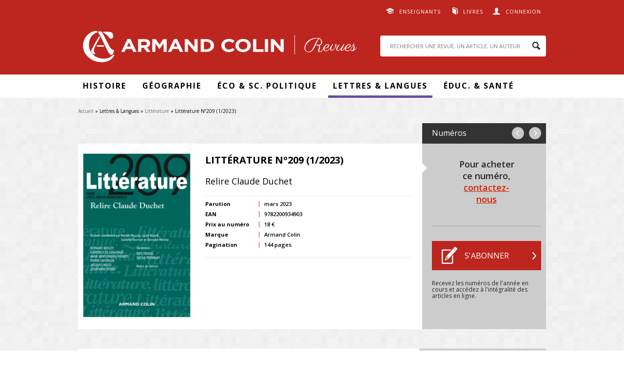

--- FILE ---
content_type: text/html; charset=utf-8
request_url: https://www.revues.armand-colin.com/lettres-langues/litterature/litterature-no209-12023
body_size: 36661
content:
<!DOCTYPE html>
<html lang="fr" dir="ltr"
  xmlns:content="http://purl.org/rss/1.0/modules/content/"
  xmlns:dc="http://purl.org/dc/terms/"
  xmlns:foaf="http://xmlns.com/foaf/0.1/"
  xmlns:og="http://ogp.me/ns#"
  xmlns:rdfs="http://www.w3.org/2000/01/rdf-schema#"
  xmlns:sioc="http://rdfs.org/sioc/ns#"
  xmlns:sioct="http://rdfs.org/sioc/types#"
  xmlns:skos="http://www.w3.org/2004/02/skos/core#"
  xmlns:xsd="http://www.w3.org/2001/XMLSchema#">
<head>
  <meta http-equiv="Content-Type" content="text/html; charset=utf-8" />
<link rel="shortcut icon" href="http://www.revues.armand-colin.com/sites/all/themes/dunodrevue_base/favicon.ico" type="image/vnd.microsoft.icon" />
<meta name="tdm-reservation" content="1" />
<script type="text/javascript">window.gdprAppliesGlobally=true;(function(){function a(e){if(!window.frames[e]){if(document.body&&document.body.firstChild){var t=document.body;var n=document.createElement("iframe");n.style.display="none";n.name=e;n.title=e;t.insertBefore(n,t.firstChild)}
else{setTimeout(function(){a(e)},5)}}}function e(n,r,o,c,s){function e(e,t,n,a){if(typeof n!=="function"){return}if(!window[r]){window[r]=[]}var i=false;if(s){i=s(e,t,n)}if(!i){window[r].push({command:e,parameter:t,callback:n,version:a})}}e.stub=true;function t(a){if(!window[n]||window[n].stub!==true){return}if(!a.data){return}
var i=typeof a.data==="string";var e;try{e=i?JSON.parse(a.data):a.data}catch(t){return}if(e[o]){var r=e[o];window[n](r.command,r.parameter,function(e,t){var n={};n[c]={returnValue:e,success:t,callId:r.callId};a.source.postMessage(i?JSON.stringify(n):n,"*")},r.version)}}
if(typeof window[n]!=="function"){window[n]=e;if(window.addEventListener){window.addEventListener("message",t,false)}else{window.attachEvent("onmessage",t)}}}e("__tcfapi","__tcfapiBuffer","__tcfapiCall","__tcfapiReturn");a("__tcfapiLocator");(function(e){
var t=document.createElement("script");t.id="spcloader";t.type="text/javascript";t.async=true;t.src="https://sdk.privacy-center.org/"+e+"/loader.js?target="+document.location.hostname;t.charset="utf-8";var n=document.getElementsByTagName("script")[0];n.parentNode.insertBefore(t,n)})("a6aa1a48-a18c-4d91-8e3a-2d4a1ef9ec9a")})();</script>
<script type="text/javascript">
window.didomiOnReady = window.didomiOnReady || [];
window.didomiOnReady.push(function (Didomi) {
    jQuery('#didomi-preferences').on('click touch', function () {
      Didomi.preferences.show('purposes');
    });
});
</script><meta name="description" content="Relire Claude Duchet" />
<link rel="canonical" href="http://www.revues.armand-colin.com/lettres-langues/litterature/litterature-no209-12023" />
<link rel="shortlink" href="http://www.revues.armand-colin.com/node/18347" />
  <title>Littérature Nº209 (1/2023) | Armand Colin Revues</title>
  <style type="text/css" media="all">
@import url("http://www.revues.armand-colin.com/modules/system/system.base.css?t94ezk");
@import url("http://www.revues.armand-colin.com/modules/system/system.menus.css?t94ezk");
@import url("http://www.revues.armand-colin.com/modules/system/system.messages.css?t94ezk");
@import url("http://www.revues.armand-colin.com/modules/system/system.theme.css?t94ezk");
</style>
<style type="text/css" media="all">
@import url("http://www.revues.armand-colin.com/sites/all/modules/contrib/simplenews/simplenews.css?t94ezk");
@import url("http://www.revues.armand-colin.com/modules/field/theme/field.css?t94ezk");
@import url("http://www.revues.armand-colin.com/modules/node/node.css?t94ezk");
@import url("http://www.revues.armand-colin.com/modules/search/search.css?t94ezk");
@import url("http://www.revues.armand-colin.com/modules/user/user.css?t94ezk");
@import url("http://www.revues.armand-colin.com/sites/all/modules/contrib/views/css/views.css?t94ezk");
@import url("http://www.revues.armand-colin.com/sites/all/modules/contrib/ckeditor/css/ckeditor.css?t94ezk");
</style>
<style type="text/css" media="all">
@import url("http://www.revues.armand-colin.com/sites/all/modules/contrib/better_messages/better_messages_admin.css?t94ezk");
@import url("http://www.revues.armand-colin.com/sites/all/modules/contrib/better_messages/skins/default/better_messages.css?t94ezk");
@import url("http://www.revues.armand-colin.com/sites/all/modules/contrib/ctools/css/ctools.css?t94ezk");
@import url("http://www.revues.armand-colin.com/sites/all/modules/contrib/lightbox2/css/lightbox.css?t94ezk");
@import url("http://www.revues.armand-colin.com/sites/all/modules/contrib/date/date_api/date.css?t94ezk");
</style>
<style type="text/css" media="all">
@import url("http://www.revues.armand-colin.com/sites/all/themes/prime/stylesheets/prime_style.css?t94ezk");
@import url("http://www.revues.armand-colin.com/sites/all/themes/dunodrevue_base/stylesheets/dunodrevue_base_style.css?t94ezk");
@import url("http://www.revues.armand-colin.com/sites/all/themes/dunodrevue_base/javascripts/vendor/slick/slick.css?t94ezk");
</style>
<style type="text/css" media="print">
@import url("http://www.revues.armand-colin.com/sites/all/themes/prime/stylesheets/prime_print.css?t94ezk");
@import url("http://www.revues.armand-colin.com/sites/all/themes/dunodrevue_base/stylesheets/dunodrevue_base_print.css?t94ezk");
</style>
  <script type="text/javascript" defer="defer" src="http://www.revues.armand-colin.com/sites/default/files/google_tag/revues_armand_colin/google_tag.script.js?t94ezk"></script>
<script type="text/javascript" src="http://www.revues.armand-colin.com/sites/all/modules/contrib/jquery_update/replace/jquery/1.12/jquery.min.js?v=1.12.4"></script>
<script type="text/javascript" src="http://www.revues.armand-colin.com/misc/jquery-extend-3.4.0.js?v=1.12.4"></script>
<script type="text/javascript" src="http://www.revues.armand-colin.com/misc/jquery-html-prefilter-3.5.0-backport.js?v=1.12.4"></script>
<script type="text/javascript" src="http://www.revues.armand-colin.com/misc/jquery.once.js?v=1.2"></script>
<script type="text/javascript" src="http://www.revues.armand-colin.com/misc/drupal.js?t94ezk"></script>
<script type="text/javascript" src="http://www.revues.armand-colin.com/sites/all/modules/contrib/jquery_update/js/jquery_browser.js?v=0.0.1"></script>
<script type="text/javascript" src="http://www.revues.armand-colin.com/sites/all/modules/contrib/beautytips/js/jquery.bt.min.js?v=0.9.5-rc1"></script>
<script type="text/javascript" src="http://www.revues.armand-colin.com/sites/all/modules/contrib/beautytips/js/beautytips.min.js?v=7.x-2.x"></script>
<script type="text/javascript" src="http://www.revues.armand-colin.com/sites/default/files/languages/fr_GSSRMmKIRgkSNCJvAc61jLctCctf9Ip0bPOfcyg32oc.js?t94ezk"></script>
<script type="text/javascript" src="http://www.revues.armand-colin.com/sites/all/modules/contrib/lightbox2/js/lightbox.js?t94ezk"></script>
<script type="text/javascript">
<!--//--><![CDATA[//><!--
var addthis_config = addthis_config||{};
    addthis_config.ui_email_from = 'revues@armand-colin.com';
var addthis_share = {
      url_transforms : {
        shorten: {
          twitter: 'bitly'
        }
      },
      shorteners : {
        bitly : {}
      }
    }
//--><!]]>
</script>
<script type="text/javascript" src="http://www.revues.armand-colin.com/sites/all/modules/contrib/field_group/field_group.js?t94ezk"></script>
<script type="text/javascript" src="http://www.revues.armand-colin.com/sites/all/themes/prime/javascripts/prime.js?t94ezk"></script>
<script type="text/javascript" src="http://www.revues.armand-colin.com/sites/all/themes/dunodrevue_base/javascripts/chosen.jquery.min.js?t94ezk"></script>
<script type="text/javascript" src="http://www.revues.armand-colin.com/sites/all/themes/dunodrevue_base/javascripts/jquery.matchHeight-min.js?t94ezk"></script>
<script type="text/javascript" src="http://www.revues.armand-colin.com/sites/all/themes/dunodrevue_base/javascripts/vendor/slick/slick.min.js?t94ezk"></script>
<script type="text/javascript" src="http://www.revues.armand-colin.com/sites/all/themes/dunodrevue_base/javascripts/dunodrevue_base.js?t94ezk"></script>
<script type="text/javascript">
<!--//--><![CDATA[//><!--
jQuery.extend(Drupal.settings, {"basePath":"\/","pathPrefix":"","setHasJsCookie":0,"ajaxPageState":{"theme":"dunodrevue_base","theme_token":"UA87pr4cwRL_ovTwiZ3O3wgg6u94_NiXOh8DxJg0NJ4","js":{"http:\/\/www.revues.armand-colin.com\/sites\/default\/files\/google_tag\/revues_armand_colin\/google_tag.script.js":1,"sites\/all\/modules\/contrib\/jquery_update\/replace\/jquery\/1.12\/jquery.min.js":1,"misc\/jquery-extend-3.4.0.js":1,"misc\/jquery-html-prefilter-3.5.0-backport.js":1,"misc\/jquery.once.js":1,"misc\/drupal.js":1,"sites\/all\/modules\/contrib\/jquery_update\/js\/jquery_browser.js":1,"sites\/all\/modules\/contrib\/beautytips\/js\/jquery.bt.min.js":1,"sites\/all\/modules\/contrib\/beautytips\/js\/beautytips.min.js":1,"public:\/\/languages\/fr_GSSRMmKIRgkSNCJvAc61jLctCctf9Ip0bPOfcyg32oc.js":1,"sites\/all\/modules\/contrib\/lightbox2\/js\/lightbox.js":1,"0":1,"sites\/all\/modules\/contrib\/field_group\/field_group.js":1,"sites\/all\/themes\/prime\/javascripts\/prime.js":1,"sites\/all\/themes\/dunodrevue_base\/javascripts\/chosen.jquery.min.js":1,"sites\/all\/themes\/dunodrevue_base\/javascripts\/jquery.matchHeight-min.js":1,"sites\/all\/themes\/dunodrevue_base\/javascripts\/vendor\/slick\/slick.min.js":1,"sites\/all\/themes\/dunodrevue_base\/javascripts\/dunodrevue_base.js":1},"css":{"modules\/system\/system.base.css":1,"modules\/system\/system.menus.css":1,"modules\/system\/system.messages.css":1,"modules\/system\/system.theme.css":1,"sites\/all\/modules\/contrib\/simplenews\/simplenews.css":1,"modules\/field\/theme\/field.css":1,"modules\/node\/node.css":1,"modules\/search\/search.css":1,"modules\/user\/user.css":1,"sites\/all\/modules\/contrib\/views\/css\/views.css":1,"sites\/all\/modules\/contrib\/ckeditor\/css\/ckeditor.css":1,"sites\/all\/modules\/contrib\/better_messages\/better_messages_admin.css":1,"sites\/all\/modules\/contrib\/better_messages\/skins\/default\/better_messages.css":1,"sites\/all\/modules\/contrib\/ctools\/css\/ctools.css":1,"sites\/all\/modules\/contrib\/lightbox2\/css\/lightbox.css":1,"sites\/all\/modules\/contrib\/date\/date_api\/date.css":1,"sites\/all\/themes\/prime\/stylesheets\/prime_style.css":1,"sites\/all\/themes\/dunodrevue_base\/stylesheets\/dunodrevue_base_style.css":1,"sites\/all\/themes\/dunodrevue_base\/stylesheets\/plugins\/chosen.css":1,"sites\/all\/themes\/dunodrevue_base\/javascripts\/vendor\/slick\/slick.css":1,"sites\/all\/themes\/prime\/stylesheets\/prime_print.css":1,"sites\/all\/themes\/dunodrevue_base\/stylesheets\/dunodrevue_base_print.css":1}},"lightbox2":{"rtl":"0","file_path":"\/(\\w\\w\/)public:\/","default_image":"\/sites\/all\/modules\/contrib\/lightbox2\/images\/brokenimage.jpg","border_size":10,"font_color":"000","box_color":"fff","top_position":"","overlay_opacity":"0.8","overlay_color":"000","disable_close_click":true,"resize_sequence":0,"resize_speed":400,"fade_in_speed":400,"slide_down_speed":600,"use_alt_layout":false,"disable_resize":false,"disable_zoom":false,"force_show_nav":false,"show_caption":true,"loop_items":false,"node_link_text":"Voir les d\u00e9tails de l\u0026#039;image","node_link_target":false,"image_count":"Image !current sur !total","video_count":"Vid\u00e9o !current sur !total","page_count":"Page !current sur !total","lite_press_x_close":"Appuyez sur \u003Ca href=\u0022#\u0022 onclick=\u0022hideLightbox(); return FALSE;\u0022\u003E\u003Ckbd\u003Ex\u003C\/kbd\u003E\u003C\/a\u003E pour fermer","download_link_text":"","enable_login":false,"enable_contact":false,"keys_close":"c x 27","keys_previous":"p 37","keys_next":"n 39","keys_zoom":"z","keys_play_pause":"32","display_image_size":"original","image_node_sizes":"()","trigger_lightbox_classes":"","trigger_lightbox_group_classes":"","trigger_slideshow_classes":"","trigger_lightframe_classes":"","trigger_lightframe_group_classes":"","custom_class_handler":0,"custom_trigger_classes":"","disable_for_gallery_lists":true,"disable_for_acidfree_gallery_lists":true,"enable_acidfree_videos":true,"slideshow_interval":5000,"slideshow_automatic_start":true,"slideshow_automatic_exit":true,"show_play_pause":true,"pause_on_next_click":false,"pause_on_previous_click":true,"loop_slides":false,"iframe_width":600,"iframe_height":400,"iframe_border":1,"enable_video":false,"useragent":"Mozilla\/5.0 (Macintosh; Intel Mac OS X 10_15_7) AppleWebKit\/537.36 (KHTML, like Gecko) Chrome\/131.0.0.0 Safari\/537.36; ClaudeBot\/1.0; +claudebot@anthropic.com)"},"beautytipStyles":{"default":{"cssStyles":[]},"plain":[],"netflix":{"positions":["right","left"],"fill":"#FFF","padding":5,"shadow":true,"shadowBlur":12,"strokeStyle":"#B9090B","spikeLength":50,"spikeGirth":60,"cornerRadius":10,"centerPointY":0.1,"overlap":-8,"cssStyles":{"fontSize":"12px","fontFamily":"arial,helvetica,sans-serif"}},"facebook":{"fill":"#F7F7F7","padding":8,"strokeStyle":"#B7B7B7","cornerRadius":0,"cssStyles":{"fontFamily":"\u0022lucida grande\u0022,tahoma,verdana,arial,sans-serif","fontSize":"11px"}},"transparent":{"fill":"rgba(0, 0, 0, .8)","padding":20,"strokeStyle":"#CC0","strokeWidth":3,"spikeLength":40,"spikeGirth":40,"cornerRadius":40,"cssStyles":{"color":"#FFF","fontWeight":"bold"}},"big-green":{"fill":"#00FF4E","padding":20,"strokeWidth":0,"spikeLength":40,"spikeGirth":40,"cornerRadius":15,"cssStyles":{"fontFamily":"\u0022lucida grande\u0022,tahoma,verdana,arial,sans-serif","fontSize":"14px"}},"google-maps":{"positions":["top","bottom"],"fill":"#FFF","padding":15,"strokeStyle":"#ABABAB","strokeWidth":1,"spikeLength":65,"spikeGirth":40,"cornerRadius":25,"centerPointX":0.9,"cssStyles":[]},"hulu":{"fill":"#F4F4F4","strokeStyle":"#666666","spikeLength":20,"spikeGirth":10,"width":350,"overlap":0,"centerPointY":1,"cornerRadius":0,"cssStyles":{"fontFamily":"\u0022Lucida Grande\u0022,Helvetica,Arial,Verdana,sans-serif","fontSize":"12px","padding":"10px 14px"},"shadow":true,"shadowColor":"rgba(0,0,0,.5)","shadowBlur":8,"shadowOffsetX":4,"shadowOffsetY":4},"drop-shadow":{"fill":"#FFF","cornerRadius":10,"strokeWidth":0,"shadow":true,"shadowOffsetX":3,"shadowOffsetY":3,"shadowBlur":8,"shadowColor":"rgba(0,0,0,.9)","shadowOverlap":false,"noShadowOpts":{"strokeStyle":"#999","strokeWidth":2},"positions":["left","top"]}},"beautytips":{"drop-shadow":{"fill":"#FFF","cornerRadius":10,"strokeWidth":0,"shadow":true,"shadowOffsetX":3,"shadowOffsetY":3,"shadowBlur":8,"shadowColor":"rgba(0,0,0,.9)","shadowOverlap":false,"noShadowOpts":{"strokeStyle":"#999","strokeWidth":2},"positions":["left","top"],"cssSelect":".cross_content a.bt-cross-content","style":"default","list":["fill","cornerRadius","strokeWidth","shadow","shadowOffsetX","shadowOffsetY","shadowBlur","shadowColor","shadowOverlap","noShadowOpts","positions"]}},"urlIsAjaxTrusted":{"\/lettres-langues\/litterature\/litterature-no209-12023?destination=node\/18347":true,"\/lettres-langues\/litterature\/litterature-no209-12023":true},"field_group":{"div":"header"}});
//--><!]]>
</script>
</head>
<body class="html not-front not-logged-in no-sidebars page-node page-node- page-node-18347 node-type-numero-de-revue context-header_footer" >
  <div id="skip-link">
    <a href="#main-content" class="element-invisible element-focusable">Aller au contenu principal</a>
  </div>
  <noscript aria-hidden="true"><iframe src="https://www.googletagmanager.com/ns.html?id=GTM-WCBFBCZJ" height="0" width="0" style="display:none;visibility:hidden"></iframe></noscript>
    <div id="page-wrapper">

    <div id="page">

      <header id="header">
        <section class="section clearfix">

                        <div class="region region-top">
    <div id="block-dunod-user-dunod-connexion-connecte" class="block block-dunod-user">

    
  <div class="content">
    <a href="/user" class="user">Connexion</a><div class="compte"><form action="/lettres-langues/litterature/litterature-no209-12023?destination=node/18347" method="post" id="user-login-form" accept-charset="UTF-8"><div><div class="form-item form-type-textfield form-item-name">
  <label for="edit-name">E-mail <span class="form-required" title="Ce champ est requis.">*</span></label>
 <input type="text" id="edit-name" name="name" value="" size="15" maxlength="60" class="form-text required" />
</div>
<div class="form-item form-type-password form-item-pass">
  <label for="edit-pass">Mot de passe <span class="form-required" title="Ce champ est requis.">*</span></label>
 <input type="password" id="edit-pass" name="pass" size="15" maxlength="128" class="form-text required" />
</div>
<div class="form-item form-type-checkbox form-item-remember-me">
 <input type="checkbox" id="edit-remember-me" name="remember_me" value="1" class="form-checkbox" />  <label class="option" for="edit-remember-me">Restez connecté(e) </label>

</div>
<input type="hidden" name="form_build_id" value="form-haLuS2UfZHuRY5iLC0XwdHyapqikN3KyjW3bowSVZak" />
<input type="hidden" name="form_id" value="dunod_user_login_block" />
<div class="form-actions form-wrapper" id="edit-actions"><input type="submit" id="edit-submit" name="op" value="Valider" class="form-submit" /><a href="/user/password" title="Demander un nouveau mot de passe par e-mail.">Mot de passe oublié</a></div><div class="creer-compte"><div class="title">Vous n'avez pas encore de compte&nbsp;?</div><a href="/user/register" class="button">Créer votre compte</a></div></div></form></div>  </div>
</div>
<div id="block-menu-menu-liens-externes" class="block block-menu">

    
  <div class="content">
    <ul class="menu"><li class="first leaf menu-608"><a href="https://www.dunod.com/enseignants" target="_blank">Enseignants</a></li>
<li class="last leaf menu-609"><a href="http://www.armand-colin.com" target="_blank">Livres</a></li>
</ul>  </div>
</div>
  </div>
          
          
          
            <div class="region region-header">
    <div id="block-dunod-common-dunod-common-logo" class="block block-dunod-common">

    
  <div class="content">
    <a href="/"><span class="logo-title">Armand Colin | Revues</span></a>  </div>
</div>
<div id="block-search-form" class="block block-search">

    
  <div class="content">
    <form action="/lettres-langues/litterature/litterature-no209-12023" method="post" id="search-block-form" accept-charset="UTF-8"><div><div class="container-inline">
      <h2 class="element-invisible">Formulaire de recherche</h2>
    <div class="form-item form-type-textfield form-item-search-block-form">
  <label class="element-invisible" for="edit-search-block-form--2">Rechercher </label>
 <input title="Indiquer les termes à rechercher" placeholder="RECHERCHER UNE REVUE, UN ARTICLE, UN AUTEUR" type="text" id="edit-search-block-form--2" name="search_block_form" value="" size="15" maxlength="128" class="form-text" />
</div>
<div class="form-actions form-wrapper" id="edit-actions--2"><input type="submit" id="edit-submit--2" name="op" value="Rechercher" class="form-submit" /></div><input type="hidden" name="form_build_id" value="form-ugFwTcL2eQAuweaI7xhvfa_4j9As01laOhKRbjGcz1Q" />
<input type="hidden" name="form_id" value="search_block_form" />
</div>
</div></form>  </div>
</div>
  </div>

        </section>
      </header> <!-- /.section, /#header -->

      <div id="menu-wrapper">
        <section class="section clearfix">
            <div class="region region-menu">
    <div id="block-menu-block-1" class="block block-menu-block">

    
  <div class="content">
    <div class="menu-block-wrapper menu-block-1 menu-name-main-menu parent-mlid-0 menu-level-1">
  <ul class="menu"><li class="first expanded menu-mlid-611 menu-611"><span class="nolink" tabindex="0">Histoire</span><ul class="menu"><li class="first leaf menu-mlid-2591 menu-2591"><a href="https://www.revues.armand-colin.com/histoire/annales-demographie-historique">Annales de démographie historique</a></li>
<li class="leaf menu-mlid-626 menu-626"><a href="/histoire/annales-historiques-revolution-francaise">Annales historiques de la Révolution française</a></li>
<li class="leaf menu-mlid-624 menu-624"><a href="/histoire/histoire-economie-societe">Histoire, économie &amp; société</a></li>
<li class="leaf menu-mlid-623 menu-623"><a href="/histoire/revue-lhistoire-religions">Revue de l&#039;histoire des religions</a></li>
<li class="last leaf menu-mlid-621 menu-621"><a href="/histoire/revue-dhistoire-sciences">Revue d&#039;histoire des sciences</a></li>
</ul></li>
<li class="expanded menu-mlid-612 menu-612"><span class="nolink" tabindex="0">Géographie</span><ul class="menu"><li class="first leaf menu-mlid-627 menu-627"><a href="/geographie-economie/annales-geographie">Annales de Géographie</a></li>
<li class="last leaf menu-mlid-616 menu-616"><a href="/geographie-economie/linformation-geographique">L&#039;information géographique</a></li>
</ul></li>
<li class="expanded menu-mlid-2112 menu-2112"><span class="nolink" tabindex="0">Éco &amp; Sc. Politique</span><ul class="menu"><li class="first leaf menu-mlid-2113 menu-2113"><a href="/politique-etrangere">Politique étrangère</a></li>
<li class="last leaf menu-mlid-622 menu-622"><a href="/geographie-economie/revue-deconomie-regionale-urbaine">Revue d&#039;économie régionale et urbaine</a></li>
</ul></li>
<li class="expanded active-trail menu-mlid-613 menu-613"><span class="active-trail nolink" tabindex="0">Lettres &amp; Langues</span><ul class="menu"><li class="first leaf menu-mlid-618 menu-618"><a href="/lettres-langue/langue-francaise">Langue française</a></li>
<li class="leaf menu-mlid-617 menu-617"><a href="/lettres-langue/langages">Langages</a></li>
<li class="leaf menu-mlid-629 menu-629"><a href="/lettres-langue/francais-aujourdhui">Le Français Aujourd&#039;hui</a></li>
<li class="leaf active-trail menu-mlid-619 menu-619"><a href="/lettres-langue/litterature" class="active-trail">Littérature</a></li>
<li class="last leaf menu-mlid-615 menu-615"><a href="/lettres-langue/romantisme">Romantisme</a></li>
</ul></li>
<li class="last expanded menu-mlid-614 menu-614"><span class="nolink" tabindex="0">Éduc. &amp; santé</span><ul class="menu"><li class="first leaf menu-mlid-625 menu-625"><a href="/sciences-leducation/carrefours-leducation">Carrefours de l&#039;éducation</a></li>
<li class="last leaf menu-mlid-2581 menu-2581"><a href="/sc-leducation/revue-lhypnose-sante">La Revue de l&#039;hypnose et de la santé</a></li>
</ul></li>
</ul></div>
  </div>
</div>
  </div>
        </section>
      </div>

      <div id="main-wrapper">
        <main id="main" class="clearfix">

                      <div id="breadcrumb">
              <nav class="section">
                <h2 class="element-invisible">Vous êtes ici</h2><div class="breadcrumb"><a href="/">Accueil</a> » Lettres & Langues » <a href="/lettres-langue/litterature">Littérature</a> » Littérature Nº209 (1/2023)</div>              </nav>
            </div>
          
          
          
          
          <div id="content" class="column contextual-links-region">
            <div class="section">
              <div id="main-content">
                <div class="tabs"></div>                                
                                  <div class="region region-content">
    <div id="block-system-main" class="block block-system">

    
  <div class="content">
    <div id="node-18347" class="node node-numero-de-revue node-numero_de_revue-full node-numero_de_revue-full thematique-14 clearfix" about="/lettres-langues/litterature/litterature-no209-12023" typeof="sioc:Item foaf:Document">

  
      <span property="dc:title" content="Littérature Nº209 (1/2023)" class="rdf-meta element-hidden"></span>
  
  <div class="content">
    <div id="node-header" class="node node-numero-de-revue node-numero_de_revue-header node-numero_de_revue-header clearfix" about="/lettres-langues/litterature/litterature-no209-12023" typeof="sioc:Item foaf:Document">

  
        <h2><a href="/lettres-langues/litterature/litterature-no209-12023"></a></h2>
    <span property="dc:title" content="Littérature Nº209 (1/2023)" class="rdf-meta element-hidden"></span>
  
  <div class="content">
    <div class="navigation"><span class="title">Numéros</span><span class="links"><a href="/lettres-langues/litterature/litterature-no208-42022" class="previous">precedent</a> <a href="/lettres-langues/litterature/litterature-no210-22023" class="next">suivant</a></span></div><div class="group-content field-group-div"><div class="field-name-field-couverture"><img typeof="foaf:Image" src="http://www.revues.armand-colin.com/sites/default/files/styles/dunod_visuel_grand/public/couvertures/9782200934903-001-x_0.jpeg?itok=QQDUeqWU" alt="" title="" /></div><div class="group-content-left field-group-div"><h2>Littérature Nº209 (1/2023)</h2>
<div class="field field-name-field-sous-titre field-type-text field-label-hidden"><div class="field-items"><div class="field-item even">Relire Claude Duchet</div></div></div><div class="group-content-table field-group-div"><div class="field field-name-field-date-de-parution field-type-datetime field-label-inline clearfix"><div class="field-label">Parution&nbsp;</div><div class="field-items"><div class="field-item even"><span  property="dc:date" datatype="xsd:dateTime" content="2023-03-10T00:00:00+01:00" class="date-display-single">mars 2023</span></div></div></div><div class="field field-name-field-ean field-type-text field-label-inline clearfix"><div class="field-label">EAN&nbsp;</div><div class="field-items"><div class="field-item even">9782200934903</div></div></div><div class="field field-name-field-tarif field-type-number-decimal field-label-inline clearfix"><div class="field-label">Prix au numéro&nbsp;</div><div class="field-items"><div class="field-item even">18 €</div></div></div><div class="field field-name-field-marque field-type-taxonomy-term-reference field-label-inline clearfix"><div class="field-label">Marque&nbsp;</div><div class="field-items"><div class="field-item even">Armand Colin</div></div></div><div class="field field-name-field-pages field-type-number-integer field-label-inline clearfix"><div class="field-label">Pagination&nbsp;</div><div class="field-items"><div class="field-item even">144 pages</div></div></div></div></div><div class="group-content-right field-group-div"><div class="bloc-abonnement"><div class="revue-is-not-abonne"><div class="revue-numero"><p class="numero-contact">Pour acheter ce numéro, <a href="/formulaire-contact?page=node/18347">contactez-nous</a></p></div><div class="revue-s-abonner"><a href="/abonnement/fr" class="button s-abonner" target="_blank">S&#039;abonner</a><p>Recevez les numéros de l'année en cours et accédez à l'intégralité des articles en ligne.</p></div></div></div></div></div>  </div>

  
  
</div>
<div class="group-zone-sommaire field-group-div"><div class="sommaire"><div class="title">Sommaire du numéro</div><table>
<tbody>
 <tr class="odd"><td class="pages">Pages : 5-6</td><td class="titre">Éditorial</td><td class="auteurs"></td><td class="liens"><a href="/lettres-langues/litterature/litterature-no209-12023/editorial">Lire le résumé</a></td> </tr>
 <tr class="even"><td class="pages">Pages : 7-15</td><td class="titre">Introduction. Relire Claude Duchet. Cinquante ans de sociocritique</td><td class="auteurs">Bernabé Wesley</td><td class="liens"><a href="/lettres-langues/litterature/litterature-no209-12023/introduction-relire-claude-duchet-cinquante-ans-sociocritique">Lire le résumé</a></td> </tr>
 <tr class="odd"><td class="pages">Pages : 16-24</td><td class="titre">1970-1971. L’apparition de la « socio-critique »</td><td class="auteurs">Florence  De Chalonge</td><td class="liens"><a href="/lettres-langues/litterature/litterature-no209-12023/1970-1971-lapparition-socio-critique">Lire le résumé</a></td> </tr>
 <tr class="even"><td class="pages">Pages : 25-38</td><td class="titre">Sociocritique et génétique. En relisant Claude Duchet</td><td class="auteurs">Anne Herschberg Pierrot</td><td class="liens"><a href="/lettres-langues/litterature/litterature-no209-12023/sociocritique-genetique-relisant-claude-duchet">Lire le résumé</a></td> </tr>
 <tr class="odd"><td class="pages">Pages : 39-48</td><td class="titre">Variations lansoniennes</td><td class="auteurs">Pierre Laforgue</td><td class="liens"><a href="/lettres-langues/litterature/litterature-no209-12023/variations-lansoniennes">Lire le résumé</a></td> </tr>
 <tr class="even"><td class="pages">Pages : 49-57</td><td class="titre">Claude Duchet ou la lecture amplifiée</td><td class="auteurs">Jacques Neefs</td><td class="liens"><a href="/lettres-langues/litterature/litterature-no209-12023/claude-duchet-lecture-amplifiee">Lire le résumé</a></td> </tr>
 <tr class="odd"><td class="pages">Pages : 58-68</td><td class="titre">Le langage idéologique des objets. Fabriquer la morale dominante dans le roman réaliste</td><td class="auteurs">Joséphine Vodoz</td><td class="liens"><a href="/lettres-langues/litterature/litterature-no209-12023/langage-ideologique-objets-fabriquer-morale-dominante-roman-realiste">Lire le résumé</a></td> </tr>
 <tr class="even"><td class="pages">Pages : 69-88</td><td class="titre">Sociogramme et oubliogramme : poursuivre la réflexion de Claude Duchet sur l’historicité du roman</td><td class="auteurs">Bernabé Wesley</td><td class="liens"><a href="/lettres-langues/litterature/litterature-no209-12023/sociogramme-oubliogramme-poursuivre-reflexion-claude-duchet-lhistoricite-du-roman">Lire le résumé</a></td> </tr>
 <tr class="odd"><td class="pages">Pages : 89-101</td><td class="titre">Revenances de Baudelaire</td><td class="auteurs">Éric Trudel</td><td class="liens"><a href="/lettres-langues/litterature/litterature-no209-12023/revenances-baudelaire">Lire le résumé</a></td> </tr>
 <tr class="even"><td class="pages">Pages : 102-116</td><td class="titre">Roger Caillois : les bouches entropiques et le porteur d’ocelles</td><td class="auteurs">Sacha Tremblay</td><td class="liens"><a href="/lettres-langues/litterature/litterature-no209-12023/roger-caillois-bouches-entropiques-porteur-docelles">Lire le résumé</a></td> </tr>
 <tr class="odd"><td class="pages">Pages : 117-127</td><td class="titre">Notes de lecture</td><td class="auteurs"></td><td class="liens"><a href="/lettres-langues/litterature/litterature-no209-12023/notes-lecture">Lire le résumé</a></td> </tr>
 <tr class="even"><td class="pages">Pages : 128-132</td><td class="titre">Résumés</td><td class="auteurs"></td><td class="liens"><a href="/lettres-langues/litterature/litterature-no209-12023/resumes">Lire le résumé</a></td> </tr>
</tbody>
</table>
</div><div class="group-links field-group-div"><div class="lien-articles-libres"><a href="/recherche/revue/node%3A28/numero_revue_acces_libre/Oui">Articles en accès libre</a></div><div class="lien-tous-numeros"><a href="/numeros-revues/28">Voir tous les numéros</a></div></div></div><div class="cross_content"><div class="title">DANS LA MÊME <span class=thematique>thématique</span></div><div class="content"><ul><li><a href="/lettres-langues/francais-aujourdhui/francais-aujourdhui-no224-12024" title="LE FRANÇAIS AUJOURD&#039;HUI Nº224 (1/2024) | La littérature contemporaine à l’école " class="bt-cross-content"><img typeof="foaf:Image" src="http://www.revues.armand-colin.com/sites/default/files/styles/dunod_visuel_petit/public/couvertures/9782200935429-001-x.jpeg?itok=NVeytqg8" alt="" title="" /></a></li><li><a href="/lettres-langues/litterature/litterature-no217-12025" title="LITTÉRATURE Nº 217 (1/2025) | Philippe Denis (1947-2021), au coeur d&#039;une absence" class="bt-cross-content"><img typeof="foaf:Image" src="http://www.revues.armand-colin.com/sites/default/files/styles/dunod_visuel_petit/public/couvertures/9782200936204-001-t.jpg?itok=7kUd7Qfj" alt="" title="" /></a></li><li><a href="/lettres-langues/langue-francaise/langue-francaise-no220-42023" title="LANGUE FRANÇAISE Nº220 (4/2023) | Varia" class="bt-cross-content"><img typeof="foaf:Image" src="http://www.revues.armand-colin.com/sites/default/files/styles/dunod_visuel_petit/public/couvertures/lf-220-9782200934811-001-x.jpeg?itok=SoUFgVSG" alt="" title="" /></a></li><li><a href="/lettres-langues/langue-francaise/langue-francaise-no221-12024" title="LANGUE FRANÇAISE Nº221 (1/2024) | Décrire les diatopismes grammaticaux du français" class="bt-cross-content"><img typeof="foaf:Image" src="http://www.revues.armand-colin.com/sites/default/files/styles/dunod_visuel_petit/public/couvertures/9782200935382-001-x.jpeg?itok=5SjYvieR" alt="" title="" /></a></li></ul></div></div>  </div>

  
  
</div>
  </div>
</div>
  </div>
                                              </div>

              
              
            </div> <!-- /.section -->
          </div> <!-- /#content -->

        </main>
      </div> <!-- /#main, /#main-wrapper -->

              <footer id="footer">
          <section class="section">
              <div class="region region-footer">
    <div id="block-dunod-common-dunod-common-footer-logo" class="block block-dunod-common">

    
  <div class="content">
    <a href="/" class="footer-link-logo"><img typeof="foaf:Image" src="http://www.revues.armand-colin.com/sites/all/themes/dunodrevue_base/images/public/dunod_logo_footer.png" alt="Logo footer Armand colin" title="Armand colin le site" /></a>  </div>
</div>
<div id="block-menu-menu-menu-footer-qui-sommes-nous" class="block block-menu">

    
  <div class="content">
    <ul class="menu"><li class="first leaf menu-750"><a href="/qui-sommes-nous" title="">Qui sommes-nous ?</a></li>
<li class="leaf menu-751"><a href="/formulaire-contact">Contact</a></li>
<li class="leaf menu-752"><a href="http://www.armand-colin.com" target="_blank">Livres</a></li>
<li class="leaf menu-754"><a href="https://www.dunod.com/enseignants" target="_blank">Espace Enseignants du Supérieur</a></li>
<li class="last leaf menu-755"><a href="http://www.dunod.com/" target="_blank">Dunod Éditeur</a></li>
</ul>  </div>
</div>
<div id="block-dunod-autopromo-autopromo-footer-armand-colin" class="block block-dunod-autopromo">

    
  <div class="content">
    <div class="auto-promo">
    <a href="https://www.dunod.com/marque/armand-colin" class="auto-promo-link" target="self">
              <img class="autopromo-image" typeof="foaf:Image" src="http://www.revues.armand-colin.com/sites/default/files/dunod_autopromo/bloc_autopromo_site25d9a3b_2_0.jpg" alt="" />          </a>
</div>
  </div>
</div>
<div id="block-dunod-autopromo-autopromo-footer-abonnement" class="block block-dunod-autopromo">

    
  <div class="content">
    <div class="auto-promo">
    <a href="https://www.revues.armand-colin.com/abonnement/fr" class="auto-promo-link" target="self">
              <img class="autopromo-image" typeof="foaf:Image" src="http://www.revues.armand-colin.com/sites/default/files/dunod_autopromo/bloc_autopromo_abon25d9a44_1_0.jpg" alt="" />          </a>
</div>
  </div>
</div>
<div class="block-simplenews"><div id="block-dunod-newsletter-newsletter" class="block block-dunod-newsletter">

    
  <div class="content">
    <a href="/newsletter"><h2 class="titre">Inscrivez-vous à la newsletter</h2>
  </div>
</div>
</div><div id="block-menu-menu-menu-mentions-legales" class="block block-menu">

    
  <div class="content">
    <ul class="menu"><li class="first leaf menu-757"><a href="/mentions-legales" title="">Mentions légales</a></li>
<li class="leaf menu-1793"><a href="/archives-ouvertes">Archives ouvertes</a></li>
<li class="leaf menu-758"><a href="/cgv-cga">C.G.V</a></li>
<li class="leaf menu-1856"><a href="http://www.revues.armand-colin.com/cga">C.G.A</a></li>
<li class="leaf menu-759"><a href="/donnees-personnelles">Données personnelles</a></li>
<li class="leaf menu-760"><a href="/cookies">Cookies</a></li>
<li class="last leaf menu-761"><a href="/plan-du-site">Plan du site</a></li>
</ul>  </div>
</div>
<div id="block-dunod-common-dunod-common-footer-copyright" class="block block-dunod-common">

    
  <div class="content">
    <p class="copyright">&#169; Armand Colin, Tous droits réservés.</p>  </div>
</div>
<div id="block-dunod-common-dunod-common-page-ancre" class="block block-dunod-common">

    
  <div class="content">
    <a id="back-to-top" href="#page"><img src="/sites/all/themes/dunodrevue_base/images/public/back-to-top.png" alt="Back to top" title="Back to top" /></a>  </div>
</div>
  </div>
          </section>
        </footer> <!-- /.section, /#footer -->
      
    </div>

  </div> <!-- /#page, /#page-wrapper -->
  </body>
</html>
